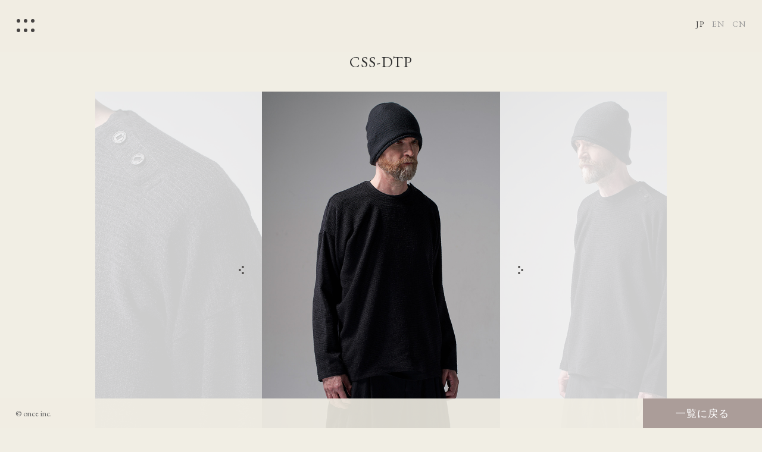

--- FILE ---
content_type: text/css
request_url: https://once-inc.com/wordpress/wp-content/themes/once-inc.com/style.css?1748929993
body_size: 4221
content:
@charset 'utf-8';
/*
Theme Name: once-inc.com
Theme URI: REBIRTH
Description: REBIRTH
*/

@import url('https://fonts.googleapis.com/css?family=EB+Garamond');

* {
  font-family: 'EB Garamond', '游明朝', 'Yu Mincho', 'ヒラギノ明朝 ProN W3', 'Hiragino Mincho ProN', 'ヒラギノ明朝 Pr6 W6', 'Hiragino Mincho Pro', 'HGS明朝E', 'ＭＳ Ｐ明朝', 'MS PMincho', serif;
  letter-spacing: 0.05em;
  margin: 0 auto;
  padding: 0;

  tap-highlight-color: rgba(0, 0, 0, 0);
  font-feature-settings: 'palt';
}

body {
  background: #f1eee4;
  text-align: center;

  -webkit-text-size-adjust: none;
  -moz-text-size-adjust: none;
  -ms-text-size-adjust: none;
  -o-text-size-adjust: none;
  text-size-adjust: none;
}

img {
  max-width: 100%;
  vertical-align: bottom;
  border: 0;
}

table {
  border-collapse: collapse;
}

h1, h2, h3, h4, h5, h6 { font-weight: normal; }

a,
.kc,
.base em {
  color: rgba(0, 0, 0, 1);
}
a {
  text-decoration: none;
}
:focus { outline: none; }

time,
i,
small {
  letter-spacing: 0 !important;
}


input[type='text'],
input[type='email'],
input[type='number'],
input[type='tel'],
input[type='number'],
input[type='button'],
input[type='submit'],
input[type='reset'],
textarea {
  -webkit-appearance: none;
  -moz-appearance: none;
  appearance: none;
  border-radius: 0;
  position: relative;
}
input,
textarea,
select {
  box-sizing: border-box;
}
input[type='email'],
input[type='tel'] {
  ime-mode: disabled;
}
input[type='submit'],
input[type='reset'] {
  cursor: pointer;
}



body {
  font-size: 14px;
}
header,
nav,
footer,
#container,
#home {
  color: #323232;
  font-size: 1.2em;
  text-align: left;
}


header,
footer {
  background: rgba(241, 238, 228, 0.9);
  width: 100%;

  position: fixed;
  left: 0;
  z-index: 999;
}
header {
  top: 0;
}
#header,
#dh {
  height: 88px;
}
#lang {
  line-height: 4em;

  position: absolute;
  top: 45%;
  transform: translate3d(0, -50%, 0);
}
#lang a {
  display: inline-block;
  padding: 0 0.5em;
}
#lang a:link,
#lang a:visited {
  color: #969696;
}
#lang a,
#lang a:active,
#lang a:hover {
  color: #323232;
}


footer {
  clear: both;
  bottom: 0;
}
#footer {
  color: #646464;
  position: relative;
}
footer small,
#footer > div {
  position: absolute;
  top: 50%;
  transform: translate3d(0, -50%, 0);
}
#footer small {
  font-size: 0.85em;
}
#footer > div {
  background: #ffffff;
  text-align: right;
  right: 0;
}
#footer > div a {
  display: inline-block;
  width: 50%;
  color: #ffffff;
  text-align: center;
}
#footer > div a:nth-of-type(1) {
  background: rgba(151, 133, 128, 0.8);
}
#footer > div a:nth-of-type(2) {
  background: rgba(151, 133, 128, 1);
}


#container {
  clear: both;
  overflow: hidden;
}


#navigation {
  clear: both;
  text-align: center;
  box-sizing: border-box;
}
#navigation:after {
  content: '';
  clear: both;
  display: block;
}
.wp-pagenavi {
  position: relative;
}
#navigation * {
  font-size: 0.9em;
  line-height: 3em;
  vertical-align: bottom;
}
.wp-pagenavi *,
#navigation p.right * {
  letter-spacing: 0;
}
.wp-pagenavi span,
.wp-pagenavi a,
#navigation p.right a {
  display: inline-block;
  background: no-repeat center;
  min-width: 3em;
  text-decoration: none !important;
}
.wp-pagenavi span {
  background-color: #ffffff;
  color: #323232;
}
.wp-pagenavi a:link,
.wp-pagenavi a:visited,
#navigation p.right a:link,
#navigation p.right a:visited {
  background-color: none;
  color: #323232;
}
.wp-pagenavi a:active,
.wp-pagenavi a:hover,
#navigation p.right a:active,
#navigation p.right a:hover {
  background-color: #ffffff;
  color: #323232;
}
.wp-pagenavi .previouspostslink,
.wp-pagenavi .nextpostslink {
  background-size: 25% auto;

  position: absolute;
  top: 50%;
  transform: translate3d(0, -50%, 0);
}
.wp-pagenavi .previouspostslink {
  background-image: url('image/a-.svg');

  left: 0;
}
.wp-pagenavi .nextpostslink {
  background-image: url('image/a.svg');

  right: 0;
}


#nodata {
  text-align: center;
  padding: 80px 0;
}

#noitem {
  text-align: center;
  margin-top: 1em;
  padding: 40px 0;
  border-top: solid 1px #bfbfbf;
}
#noitem a {
  display: inline-block;
  background: url('image/a.svg') no-repeat 95% center / 0.35em auto;
  font-size: 0.95em;
  text-decoration: none;
  margin-top: 3em;
  padding: 0.5em 4em;
  border: solid 1px #bfbfbf;
}



.left {
  float: left;
}
.right {
  float: right;
}
.clear {
  clear: both;
}

.c {
  border-radius: 50%;
  position: relative;
  overflow: hidden;
}

.cc {
  position: relative;
  overflow: hidden;
}
.cc > * {
  position: absolute;
  top: 50%;
  left: 50%;
  transform: translate3d(-50%, -50%, 0);
}
.cc img {
  width: 100%;
  height: 100%;
  object-fit: contain;
  object-fit: cover;
}

a,
input[type='submit'],
input[type='reset'],
.tw {
  transition: all 1.0s cubic-bezier(0.2, 1.0, 0.2, 1.0);
}

.alignnone,
.aligncenter,
.alignleft,
.alignright {
  height: auto !important;
  margin-top: 0.4em;
  margin-bottom: 0.8em;
}

.base,
.base * {
  line-height: 2em;
}
.base h1, .base h2, .base h3, .base h4, .base h5, .base h6, .base strong { color: #323232; }
.base h1, .base h2, .base h3, .base h4, .base h5, .base h6, .base p { padding-top: 1em; }
.base figure { margin-top: 1em; margin-bottom: 0; }
.base figure img { height: auto; }
.base figcaption { font-size: 0.9em; text-align: center; margin-bottom: 0; }
.base h1 { font-size: 1.4em; }
.base h2 { font-size: 1.3em; }
.base h3 { font-size: 1.2em; }
.base h4 { font-size: 1.1em; }
.base h5 { font-size: 0.9em; }
.base h6 { font-size: 0.85em; }
.base ol, .base ul { margin-top: 0.5em; }
.base ol { padding-left: 1.65em; }
.base ul { padding-left: 1.3em; }
.base li { padding-top: 0.5em; }
.base em { font-style: normal; }
.base hr {
  clear: both;
  margin-top: 2em;
  margin-bottom: 1em;
  border: 0;
  border-bottom: solid 1px #d8d8d8;
}
.base a:link,
.base a:visited {
  color: #000000;
  text-decoration: none;
}
.base a,
.base a:active,
.base a:hover {
  color: #646464;
  text-decoration: underline;
}
.wp-block-table table {
  width: 100%;
  margin-top: 2em;
  border-top: solid 1px #e6e6e6;
}
.wp-block-table tr {
  border-bottom: solid 1px #e6e6e6;
}
.wp-block-table th,
.wp-block-table td {
  font-weight: normal;
  text-align: center;
  padding: 0.5em 0;
}
.wp-block-table figcaption {
  color: #646464;
  text-align: right;
  padding-right: 0.5em;
}
.notice {
  font-size: 0.85em;
}


#home {
  color: #202020;
  text-align: center;
}
#home section {
  width: 100%;
}
#mc,
#concept {
  background: url('image/t.svg') no-repeat top;
}
#mc {
  height: 70vh;
  position: relative;
}
#mc div {
  position: absolute;
  top: 45%;
  left: 50%;
  transform: translate3d(-50%, -50%, 0);
}
#mc * {
  line-height: 1.5em;
  white-space: nowrap;
}
#mc h2 {
  padding: 1.2em 0;
}
#mc h3 {
  color: #323232;
}
#blist {
  position: absolute;
  bottom: 2.5%;
  left: 0;
}
#blist a {
  display: inline-block;
  width: 33.33%;
  width: 25%;
}



#ht {
  text-align: center;
  padding-bottom: 0.5em;
  white-space: nowrap;
}
#ht span {
  display: inline-block;
  background: #969696;
  color: #ffffff;
  font-size: 0.5em;
  letter-spacing: 0.025em;
  line-height: 1em;
  text-indent: 0.025em;
  text-align: center;
  padding: 0.25em 1em;
  white-space: nowrap;
}



#concept {
  box-sizing: border-box;
}



#product #ht,
#store #ht,
#story #ht {
  margin-bottom: 1.5em;
}
.list {
  float: left;
  background: #000000;
}
.list a {
  display: block;
  width: 100%;
  color: #ffffff;
  text-align: center;
}
.list a * {
  lien-height: 1.5em;
}
.list a div.cc {
  background: #000000;
}
.list a div h1 {
  width: 90%;
}
.list a div h1 > * {
  text-shadow: 0 0 0.2em rgba(0, 0, 0, 0.5);
}
.list a div h1 span {
  display: block;
  line-height: 1.2em;
}
.list a div h1 em {
  display: block;
  font-size: 0.6em;
  font-style: normal;
  padding: 0.15em 0;
}
.list a div h1 font {
  display: block;
  font-size: 0.6em;
  line-height: 1.3em;
  margin-top: 1em;
  padding: 0.3em 0.5em;
  white-space: nowrap;
  border-top: solid 0.15em rgba(255, 255, 255, 0.25);

  position: absolute;
  left: 50%;
  transform: translate3d(-50%, 0, 0);
}
.list a div h1 font.so {
  background: rgba(255, 255, 255, 0.8);
  color: #323232;
  font-size: 0.55em;
  text-shadow: none;
  padding: 0.15em 1em;
  border-top: 0;
}
#product .list a div.cc,
#story .list a div.cc {
  padding-top: 100%;
}
#store .list a div.cc {
  padding-top: 150%;
}


.col1,
.col2,
.col3,
.col4,
.col5 {
  text-align: center;
  margin-top: 1em !important;
  padding-left: 0 !important;
  padding-top: 1%;
  padding-bottom: 1%;
}
.col1.mb0,
.col2.mb0,
.col3.mb0,
.col4.mb0,
.col5.mb0 {
  padding-bottom: 0;
}
.col1.mt0,
.col2.mt0,
.col3.mt0,
.col4.mt0,
.col5.mt0 {
  margin-top: 0 !important;
  padding-top: 0 !important;
}
.col1:after,
.col2:after,
.col3:after,
.col4:after,
.col5:after {
  content: '';
  clear: both;
  display: block;
}
.col1 li,
.col2 li,
.col3 li,
.col4 li,
.col5 li {
  float: left;
  display: inline-block;
  display: block;
  margin-top: 0.5%;
  margin-bottom: 0.5%;
  margin-left: 1%;
  padding-top: 0;
}
.col1 li { width: 100%; }
.col2 li { width: 49.5%; }
.col3 li { width: 32.666%; }
.col4 li { width: 24.25%; }
.col5 li { width: 19.2%; }
.col1 li,
.col2 li:nth-of-type(2n+1),
.col3 li:nth-of-type(3n+1),
.col4 li:nth-of-type(4n+1),
.col5 li:nth-of-type(5n+1) {
  margin-left: 0;
}
li.colf { width: 100%; }

.col1 li figure,
.col2 li figure,
.col3 li figure,
.col4 li figure,
.col5 li figure {
  margin-top: 0;
  margin-bottom: 0;
}

.iscreen {
  width: 100%;
  margin-top: 20px;
  position: relative;
  overflow: hidden;
}
.iscreen ul,
.iscreen ul li {
  float: left;
  display: block;
  margin: 0;
  overflow: hidden;
}
.iscreen ul li {
  padding: 0;
  position: relative;
  box-sizing: border-box;
}
.iscreen ul li img {
  display: none;
  max-width: 100%;
  max-height: 100%;

  position: absolute;
  top: 50%;
  left: 50%;
  transform: translate3d(-50%, -50%, 0);
}

.iscreen .wideslider_base {
  position: absolute;
  top: 0;
}
.iscreen .wideslider_wrap {
  position: absolute;
  top: 0;
  overflow: hidden;
}

.iscreen .slider_prev,
.iscreen .slider_next {
  background: rgba(255, 255, 255, 0.8) no-repeat;
  background-size: 14px auto;
  position: absolute;
  top: 50%;
  z-index: 100;
  overflow: hidden;

  transform: translate(0, -50%);
  transition: all 0.5s cubic-bezier(0.2, 1.0, 0.2, 1.0);
  cursor: pointer;
}
.iscreen .slider_prev:active,
.iscreen .slider_prev:hover,
.iscreen .slider_next:active,
.iscreen .slider_next:hover {
  background-color: rgba(255, 255, 255, 0.6);
}
.iscreen .slider_prev {
  background-image: url('image/a-.svg');
}
.iscreen .slider_next {
  background-image: url('image/a.svg');
}
.iscreen .pagination {
  width: 100%;
  line-height: 0.5em;
  text-align: center;

  position: absolute;
  bottom: 0;
}
.iscreen .pagination * {
  box-sizing: border-box;
}
.iscreen .pagination a {
  display: inline-block;
  text-decoration: none;
  overflow: hidden;
}
.iscreen .pagination a.active p,
.iscreen .pagination a:active p,
.iscreen .pagination a:hover p {
  opacity: 0.5;
  filter: alpha(opacity=50);
  -ms-filter: 'alpha(opacity=50)';
}
.iscreen .pagination a p {
  width: 100%;
  height: 0;
  padding-top: 100%;
  position: relative;
}
.iscreen .pagination a p img {
  position: absolute;
  top: 50%;
  left: 50%;
  transform: translate3d(-50%, -50%, 0);
  overflow: hidden;
}

#cart {
  border-top: solid 1px #e6e6e6;
}
#cart table {
  width: 100%;
}
#cart tr {
  border-bottom: solid 1px #e6e6e6;
}
#cart th,
#cart td {
  height: 2.46em;
  font-weight: normal;
  padding: 1em 0.5em !important;
}
#cart th {
  white-space: nowrap;
}
#cart td input,
#cart td select {
  background: #f6f6f6;
  height: 2.46em;
  padding: 0 0.5em;
  border: solid 1px #e6e6e6;
}
#cart input[type='text'] {
  width: 5em !important;
  text-align: center;
}
#cart td select {
  width: 99%;
  max-width: 99% !important;
  text-align: center;
}
#cart input[type='submit'] {
  background: #ffffff;
  width: 100%;
  color: #323232;
  line-height: 3.5em;
  margin-top: 2em;
  border: solid 1px rgba(151, 133, 128, 1);
}
#cart input[type='submit']:active,
#cart input[type='submit']:hover {
  background: rgba(151, 133, 128, 1);
  color: #ffffff;
}
#cart h6 {
  font-size: 0.8em;
  padding-top: 1em;
  text-align: center;
}
#cart aside {
  line-height: 1.4em;
  margin-top: 1em;
  padding: 1.5em 1em 1.5em 2.3em;
}
#cart aside#warning {
  background: rgba(151, 133, 128, 0.075);
  font-size: 0.65em;
}
#cart aside#warning > div {
  width: fit-content;
}
#cart aside#warning > div ul li {
  padding-bottom: 0.5em;
}
#cart aside#pcoll {
  background: rgba(151, 133, 128, 0.8);
  color: #ffffff;
  font-size: 0.75em;
  text-align: center;
}
#cart aside#pcoll p {
  width: fit-content;
}
#cnav {
  padding-top: 1.5em;
}
#cnav a {
  display: inline-block;
  background: url('image/a.svg') no-repeat left;
  background-size: 0.4em auto;
  color: #646464;
  font-size: 0.9em;
  text-decoration: none;
  margin-right: 1em;
  padding: 0 0.8em;
}

#oos {
  background: rgba(255, 255, 255, 0.3);
  line-height: 1.5em;
  text-align: center;
  margin-top: 2em;
  padding-top: 1.5em;
  padding-bottom: 1.5em;
  border: solid 1px rgba(255, 255, 255, 1);
}



#legal > div * {
  line-height: 1.5em;
}
#legal h2 {
  background: rgba(0, 0, 0, 0.05);
  width: fit-content;
  margin-top: 3em;
  margin-left: 0;
  padding: 0.25em 1em;
}
#legal h3 {
  font-size: 1em;
}
.c-tbl-list {
  border-top: solid 1px rgba(255, 255, 255, 0.5);
}
.c-tbl-list__tr {
  border-bottom: solid 1px rgba(255, 255, 255, 0.5);
}




#form {
  width: 100%;
  border-top: dotted 1px #e6e6e6;
}
#form th,
#form td {
  font-weight: normal;
  text-align: left;
  border-bottom: dotted 1px #e6e6e6;
}
#form th {
  white-space: nowrap;
}
#form td {
}
#form input[type='text'],
#form input[type='email'],
#form input[type='tel'],
#form input[type='number'],
#form textarea {
  background: #f6f6f6;
  width: 100%;
  line-height: 1.5em;
  border: 0;
}
#form input[type='text'],
#form input[type='email'],
#form input[type='number'],
#form input[type='tel'],
#form select {
  height: 3em;
  padding: 0 1em;
}
#form input[type='number'] {
  width: 6em;
  text-align: center;
  margin-right: 0.75em;
}
#form td textarea {
  height: 11em;
  padding: 1em;
}

#submit {
  max-width: 450px;
  text-align: center;
  padding-top: 3em;
}
#submit input[type='submit'],
#submit input[type='reset'] {
  background: #ffffff;
  height: 3.6em;
  color: #ffffff;
  font-size: 1em;
  font-weight: bold;
  border: none;
  box-sizing: border-box;
}
#submit input[type='submit'] {
  background: rgba(0, 76, 91, 1);
  width: 65%;
  letter-spacing: 1em;
  text-indent: 1em;
}
#submit input[type='reset'] {
  background: rgba(151, 133, 128, 1);
  width: 35%;
}

.ajax-loader {
  display: none !important;
}
div.wpcf7-response-output,
div.wpcf7-display-none,
div.wpcf7-validation-errors {
  background: #f0f0f0;
  color: #323232;
  text-align: center;
  border: solid 1px #e6e6e6;
}



h1#brand {
  font-size: 0.75em;
}
h1#brand a {
  text-decoration: none;
}


#xxx {
  width: 100%;
  padding-top: 50px;

  position: fixed;
  top: 100%;
  left: 0;
}


.base h6.cap {
  color: inherit;
  font-size: 0.8em;
  text-align: center;
  line-height: 1.3em;
  padding-top: 0.5em;
  padding-bottom: 1em;
}







.post_password {
  font-size: 1em;
  text-align: center;
  padding: 3em 1em;
  border: solid 1px #e6e6e6;
}
.post_password p {
  padding-bottom: 1.5em;
}
.post_password input {
  height: 2.6em;
  border: solid 1px #cccccc;
}
.post_password input[type='password'] {
  width: 160px;
  height: 2.6em;
  margin-right: 0.5em;
  text-align: center;
  padding: 0 1em;
  border: solid 1px #cccccc;
}
.post_password input[type='password']::placeholder {
  color: #cccccc;
}
.post_password input[type='submit'] {
  background: #e6e6e6;
  color: #323232;
  padding: 0 1.25em;
}





--- FILE ---
content_type: text/css
request_url: https://once-inc.com/wordpress/wp-content/themes/once-inc.com/pc.css?1746676068
body_size: 688
content:
input,
textarea,
select {
  font-size: 1em;
}



header,
#dh,
main,
footer,
#home {
  min-width: 1000px;
}

#header,
X#footer,
#container {
  width: 960px;
}


#lang {
  font-size: 0.8em;
  right: 21px;
}


nav {
}


#footer {
  height: 50px;
}
footer small {
  left: 2%;
}
#footer > div {
  line-height: 50px;
}
#footer > div a {
  width: 200px;
}


#container {
  padding-bottom: 180px;
}


#navigation {
  margin-top: 100px;
}



.alignnone {
}
.aligncenter {
  display: block;
}
.alignleft {
  float: left;
  margin-right: 1em;
}
.alignright {
  float: right;
  margin-left: 1em;
}
.size-thumbnail {
  max-width: 30%;
}
.size-medium {
  max-width: 60%;
}

.col1 a:active,
.col1 a:hover,
.col2 a:active,
.col2 a:hover,
.col3 a:active,
.col3 a:hover,
.col4 a:active,
.col4 a:hover,
.alpha:active,
.alpha:hover {
  opacity: 0.5;
  filter: alpha(opacity=50);
  -ms-filter: 'alpha(opacity=50)';
}

.wp-block-table {
  font-size: 0.9em;
}

.pcnone {
  display: none;
}



#home {
  width: 100%;
  height: 100%;

  position: fixed;
  top: 0;
  left: 0;
}
#home #mc,
#concept {
  background-size: 100% auto;
  width: 660px;
  margin-top: 15vh;
}
#mc h1 { font-size: 1.7em; }
#mc h2 { font-size: 1.6em; }
#mc h3 { font-size: 1em; }
#home #blist > div {
  width: 1000px;
}
#blist a img {
  width: 120px;
}



#ht {
  font-size: 1.5em;
}



#concept {
  height: 70vh;
  padding: 80px 10%;
  box-sizing: border-box;
}



.list a div h1 {
  font-size: 1.05em;
}
.list {
  width: 33.3%;
}
#store .list {
  width: 25%;
}



#prbox {
}



.iscreen,
.iscreen ul li {
  height: 600px;
}
.iscreen ul li {
  width: 400px;
}
.iscreen .pagination a {
  width: 5%;
}
.iscreen .slider_prev {
  background-position: 90% center;
}
.iscreen .slider_next {
  background-position: 10% center;
}

#icomm,
#cart {
  width: 450px;
  margin-top: 60px;
}
#icomm {
  float: left;
}
#icomm > div {
  padding-right: 0.5em;
  padding-left: 0.5em;
}
#icomm > div.base {
  padding-top: 1em;
  padding-bottom: 2em;
  border-top: solid 1px #e6e6e6;
  border-bottom: solid 1px #e6e6e6;
}
#cart {
  float: right;
}
#cart th {
  font-size: 0.95em;
}



#legal h2 {
  font-size: 1.15em;
}
.c-tbl-list__tr {
  display: flex;
}
.c-tbl-list__th,
.c-tbl-list__td {
  padding: 1.5em;
}
.c-tbl-list__th {
  width: 25%;
}
.c-tbl-list__td {
  flex: 1;
  padding-left: 0;
}










#form th,
#form td {
  padding-top: 2em;
  padding-right: 2em;
  padding-bottom: 2em;
}
#form th {
  padding-left: 2em;
}
#form input[type='number'] {
  padding-right: 0;
}
#form td input[type='checkbox'] {
  margin-right: 0.5em;
}

div.wpcf7-response-output,
div.wpcf7-display-none,
div.wpcf7-validation-errors {
  line-height: 3em;
}






--- FILE ---
content_type: text/css
request_url: https://once-inc.com/wordpress/wp-content/themes/once-inc.com/bm.css?1738732508
body_size: 504
content:
.drawer button {
  display: block;
  background: none;
  width: 86px;
  padding: 40px 0;

  border: none;
  outline: 0;

  position: fixed;
  top: 0;
  left: 0;
  z-index: 9999;
  box-sizing: content-box;

  cursor: pointer;
}

.drawer button span {
  display: block;
  position: relative;
}
.drawer button span,
.drawer button span:before,
.drawer button span:after {
  width: 30px;
  height: 6px;

  transition: all .5s cubic-bezier(0.2, 1.0, 0.2, 1.0);
}
.drawer button span:before,
.drawer button span:after {
  background: url('image/ddd.svg') no-repeat center;
  background-size: contain;

  position: absolute;
  left: 0;
  content: '';
}
.drawer button span:before {
  top: -8px;
}
.drawer button span:after {
  top: 8px;
}

.drawer-open .drawer-nav {
  left: 0;
  opacity: 1;
}
.drawer button span,
.drawer-open button span {
  background: transparent;
}
.drawer-open button span:before,
.drawer-open button span:after {
  top: 0;
}
.drawer-open button span:before {
  transform: rotate(45deg);
}
.drawer-open button span:after {
  transform: rotate(-45deg);
}


.drawer-nav {
  background: rgba(241, 238, 228, 0.8);
  width: 300px;
  height: 100%;
  text-align: center;
  box-sizing: content-box;
  box-sizing: border-box;

  position: fixed;
  top: 0;
  left: -300px;
  z-index: 9998;
  overflow: hidden;
  opacity: 0;

  transition: all .5s cubic-bezier(0.2, 1.0, 0.2, 1.0);
}
.drawer-nav nav {
  padding: 87px 0;
}
.drawer-nav nav a {
  display: block;
}
.drawer-nav nav a:link,
.drawer-nav nav a:visited {
  opacity: 1;
}
.drawer-nav nav a.no,
.drawer-nav nav a:active,
.drawer-nav nav a:hover {
  opacity: 0.3;
}
.drawer-nav nav > a {
  background: url('image/a.svg') no-repeat 90% center / 0.35em auto;
  padding: 1em 2em;
}
.drawer-nav nav ul {
  color: #646464;
  font-size: 0.8em;
  padding-left: 4em;
}
.drawer-nav nav li a {
  padding: 0.5em 0;
}

.drawer-nav nav h6 {
  font-size: 0.75em;
  line-height: 1em;
  padding: 60px 2.666em 0.75em;
}
.drawer-nav nav #os {
  margin-top: 60px;
  padding: 1em 2em;
  border-top: solid 1px rgba(255, 255, 255, 0.7);
  border-bottom: solid 1px rgba(255, 255, 255, 0.7);
}
.drawer-nav nav #os:after {
  content: '';
  clear: both;
  display: block;
}
.drawer-nav nav #os a {
  float: left;
  width: 50%;
  padding: 0.5em 0;
}
.drawer-nav nav #os a img {
  display: block;
  max-width: 80%;
  max-height: 36px;
}



.drawer-overlay {
  display: none;
  background: rgba(241, 238, 228, 0.8);
  width: 100%;
  height: 100%;

  position: fixed;
  top: 0;
  left: 0;
  z-index: 9997;
}
.drawer-open .drawer-overlay {
  display: block;
}







--- FILE ---
content_type: application/x-javascript
request_url: https://once-inc.com/wordpress/wp-content/themes/once-inc.com/js/pc.js?1602579120
body_size: -255
content:
//固定メニュー横スクロール
$(window).on('scroll', function() {

  $('header').css('left', -$(window).scrollLeft());
  $('#home').css('left', -$(window).scrollLeft());
  $('footer').css('left', -$(window).scrollLeft());

});





--- FILE ---
content_type: image/svg+xml
request_url: https://once-inc.com/wordpress/wp-content/themes/once-inc.com/image/d.svg
body_size: 3167
content:
<svg id="レイヤー_1" data-name="レイヤー 1" xmlns="http://www.w3.org/2000/svg" viewBox="0 0 90 36"><defs><style>.cls-1{fill:#545252;}</style></defs><title>アートボード 1</title><path class="cls-1" d="M7.5239,13.1082a1.6233,1.6233,0,0,1,.481-.1172,1.2384,1.2384,0,0,0,.5928-.19,4.7011,4.7011,0,0,0,.1514-1.5674v-.8848L8.76,9.8162,8.749,9.4246,8.76,8.7029,8.7432,6.8835A.624.624,0,0,0,8.6538,6.48a1.46,1.46,0,0,0-.6826-.2578A.8052.8052,0,0,1,7.6919,6.13.2285.2285,0,0,1,7.63,5.97a.9866.9866,0,0,1,.1787-.0273h.3975l.2065-.0059a2.6015,2.6015,0,0,1,.459.0449q.5142.0337,1.0571.0332c.1045,0,.2534-.0059.4478-.0166q.7712-.0454,1.1074-.0449a5.8306,5.8306,0,0,1,1.2778.1348,4.4773,4.4773,0,0,1,1.2393.4971,3.21,3.21,0,0,1,.814.7246,3.6023,3.6023,0,0,1,.6318,1.08,3.7883,3.7883,0,0,1,.2153,1.3174,3.7228,3.7228,0,0,1-.2373,1.2969,3.4165,3.4165,0,0,1-.6631,1.1162,3.3322,3.3322,0,0,1-.8613.7109,4.8811,4.8811,0,0,1-1.3315.4111,8.8176,8.8176,0,0,1-1.3257.0664q-.6321,0-1.0293-.0391a2.4168,2.4168,0,0,0-.3354-.0225.3616.3616,0,0,0-.0615.0059l-2.2822.0449-.0112-.0449a.1662.1662,0,0,1-.0112-.0615Zm2.8472-.2236a2.6524,2.6524,0,0,0,.8613.1455,3.5735,3.5735,0,0,0,1.1079-.1758,3.1757,3.1757,0,0,0,.959-.498,3.0487,3.0487,0,0,0,.6855-.7275,3.3572,3.3572,0,0,0,.38-.7295,4.057,4.057,0,0,0,.1563-1.2363,3.8644,3.8644,0,0,0-.3076-1.4766,2.7482,2.7482,0,0,0-.7466-.9961,3.32,3.32,0,0,0-1.2612-.6963,5.3789,5.3789,0,0,0-1.5723-.2207,2.172,2.172,0,0,0-.8613.1279.7928.7928,0,0,0-.0669.0781,1.1136,1.1136,0,0,0-.0337.2578c0,.0488.002.1064.0059.1738q.0161.6489.0166,1.04L9.6885,9.22a22.032,22.032,0,0,0,.1035,3.1133A1.0356,1.0356,0,0,0,10.3711,12.8845Z"/><path class="cls-1" d="M25.0933,13.13a.2679.2679,0,0,1,.0952-.0605,1.7973,1.7973,0,0,1,.3242-.0449,2.2333,2.2333,0,0,0,.6714-.1006.5431.5431,0,0,0,.0781-.3135l-.0054-.3926.0054-1.4229-.0112-.6729.0059-1.4063-.0283-1.5967a1.5536,1.5536,0,0,0-.0728-.6445,1.0274,1.0274,0,0,0-.5981-.123,2.5317,2.5317,0,0,1-.375-.0342.1146.1146,0,0,1-.0728-.1006.2729.2729,0,0,1,.0278-.1064.1894.1894,0,0,1,.09-.0273c.0522,0,.1152.002.19.0059.22.0215.4478.0332.6826.0332l.4141-.0117.9844.0225c.4922,0,.8765-.0049,1.1523-.0166s.4624-.0166.5591-.0166q.1289,0,.6377.0225l.7944-.0059.0952.0166.4644-.0166.0557.0283a.31.31,0,0,1,.04.0947,1.7548,1.7548,0,0,1-.0254.24,2.0066,2.0066,0,0,0-.0254.2021q0,.5815.04.9844a.0545.0545,0,0,1-.0332.0449.3282.3282,0,0,1-.11-.0176,2.9961,2.9961,0,0,1-.165-.374,4.2547,4.2547,0,0,0-.3105-.6211.8669.8669,0,0,0-.2183-.28.7735.7735,0,0,0-.3247-.0439q-.0505,0-.5093-.0117c-.082-.0039-.1626-.0059-.2407-.0059L27.7788,6.39h-.14c-.2051,0-.3286.0264-.37.0781a1.8347,1.8347,0,0,0-.0952.7891q0,.0674.0283,1.3418v.7783a.5267.5267,0,0,0,.1343.0166h.0947q.0952,0,.28.0059c.1938.0068.3247.0107.3916.0107A1.0333,1.0333,0,0,0,28.22,9.405q.6042-.022,1.5547-.0225a.65.65,0,0,0,.3472-.1172,1.181,1.181,0,0,0,.126-.5254q.0417-.4263.187-.4814a.3228.3228,0,0,1,.1343.0283.3492.3492,0,0,1,.0112.084,1.2248,1.2248,0,0,1-.0112.1279q-.0278.208-.0278,1.2979c0,.1943.01.41.0308.6494s.0308.3672.0308.3857a.7121.7121,0,0,1-.0166.1338.1666.1666,0,0,1-.0728.0225h-.04a2.0769,2.0769,0,0,1-.1733-.4863,1.5726,1.5726,0,0,0-.3047-.708.7688.7688,0,0,0-.5176-.1426c-.0522,0-.147.0029-.2852.0088s-.3433.0078-.6152.0078h-.3638a9.3581,9.3581,0,0,0-1.0181.0342l-.0054.1846.0054,1.0312-.0054.65.0054.6328a1.7267,1.7267,0,0,0,.0728.6611.5163.5163,0,0,0,.4141.123l.3413-.0059c.03,0,.146.0029.35.0088s.4536.0088.7524.0088a7.0509,7.0509,0,0,0,1.4375-.0928,1.253,1.253,0,0,0,.59-.3281,3.929,3.929,0,0,0,.585-1.0166c.0708-.1533.1416-.2295.2124-.2295a.1981.1981,0,0,1,.1118.0439,6.1814,6.1814,0,0,0-.1846.7275,6.2332,6.2332,0,0,0-.0728.8.51.51,0,0,1-.0894.3076h-.123l-1.5718.0166-.7051-.0049-1.6782.0225h-.6821c-.0859,0-.166.002-.2407.0049q-1.0071.0454-1.4824.0449a.1759.1759,0,0,1-.1147-.0273.1023.1023,0,0,1-.0308-.082Z"/><path class="cls-1" d="M40.8291,6.1218l.0391-.0947c.3018,0,.6035.0029.9063.0107h.1846q.0835,0,.1846-.0059.3633-.0161,1.3145-.0166.19,0,.3691.0029c.1191.002.2344.0049.3467.0088a.1091.1091,0,0,1,.0508.05l-.0117.09c-.0225.0371-.0781.0557-.168.0557H44a4.7965,4.7965,0,0,0-.5146.0254,1.0285,1.0285,0,0,0-.47.1143.2044.2044,0,0,0-.0723.1621,1.891,1.891,0,0,0,.1846.6543l.8516,1.9746.2969.6553q.4307,1.04.8516,2.125c.0293.0781.0576.1494.084.2129l.374-.917q.29-.6943.5859-1.4775l.3857-1.0508c.0078-.0225.0283-.0977.0615-.2246a7.9546,7.9546,0,0,0,.542-1.873.2606.2606,0,0,0-.0762-.1709.54.54,0,0,0-.2432-.1426,3.7708,3.7708,0,0,0-.4365-.0674l-.4131-.0508a.1538.1538,0,0,1-.0508-.0947l.0166-.0449,1.8125-.0166h.5986a1.4475,1.4475,0,0,1,.4141.0391l.0059.0449a.2957.2957,0,0,1-.0342.1172,1.13,1.13,0,0,1-.2461.0566,1.6961,1.6961,0,0,0-.582.1309.8609.8609,0,0,0-.2344.3223l-1.4678,3.6357q-.687,1.6392-.9766,2.5391l-.1621.4873a.2541.2541,0,0,1-.123.0439.6158.6158,0,0,1-.14-.0166q-.6665-1.7212-1.0859-2.66L42.0254,6.8767a1.5265,1.5265,0,0,0-.2764-.417,2.6108,2.6108,0,0,0-.6465-.1982,1.8507,1.8507,0,0,1-.2178-.0557A.1494.1494,0,0,1,40.8291,6.1218Z"/><path class="cls-1" d="M57.8008,9.64a3.4346,3.4346,0,0,1,.1377-1.0156,4.19,4.19,0,0,1,.4609-.9648,3.2467,3.2467,0,0,1,.7832-.87,4.4092,4.4092,0,0,1,1.2705-.6182,4.761,4.761,0,0,1,1.4424-.1846,4.2557,4.2557,0,0,1,1.1494.1572,4.0234,4.0234,0,0,1,1.0215.4365,3.6017,3.6017,0,0,1,.917.8613,2.9678,2.9678,0,0,1,.4814.8672,3.7928,3.7928,0,0,1,.2119,1.2578,4.4152,4.4152,0,0,1-.1426,1.2256,3.2623,3.2623,0,0,1-.4775.9619,4.3154,4.3154,0,0,1-.9014.8506,3.4131,3.4131,0,0,1-1.0566.5225,4.5234,4.5234,0,0,1-1.3652.1992,4.6509,4.6509,0,0,1-1.3252-.1738,3.8314,3.8314,0,0,1-.9707-.4219,3.6492,3.6492,0,0,1-.8-.7363,3.4944,3.4944,0,0,1-.624-1.0732A3.7444,3.7444,0,0,1,57.8008,9.64ZM61.6836,13.12a3.8665,3.8665,0,0,0,.9756-.1318,2.454,2.454,0,0,0,.8984-.4365,2.3637,2.3637,0,0,0,.6123-.6934,3.57,3.57,0,0,0,.3545-.998,5.6443,5.6443,0,0,0,.1348-1.22,5.1933,5.1933,0,0,0-.2236-1.5049,2.7192,2.7192,0,0,0-.5654-1.01,2.6687,2.6687,0,0,0-.9453-.6875,2.8873,2.8873,0,0,0-1.18-.2441,3.0478,3.0478,0,0,0-.9961.168,2.5563,2.5563,0,0,0-.8.4277,2.6252,2.6252,0,0,0-.582.7383,4.1771,4.1771,0,0,0-.4082,1.0547,4.4108,4.4108,0,0,0-.14,1.0186,4.618,4.618,0,0,0,.14,1.0518,3.9186,3.9186,0,0,0,.3828,1.0176,3.2206,3.2206,0,0,0,.5986.7637,2.5072,2.5072,0,0,0,1.7432.6855Z"/><path class="cls-1" d="M74.7568,13.0359a.286.286,0,0,1,.14-.0449h.1289c.0264,0,.07-.002.1338-.0059a2.197,2.197,0,0,0,.5088-.0781.8683.8683,0,0,0,.3359-.3691,13.56,13.56,0,0,0,.6543-1.6162c.1162-.332.1885-.5342.2188-.6045q.1392-.3354.2686-.7051l.5254-1.4707q.123-.3472.5938-1.5889.1172-.3135.2852-.8389l.1641-.0117.1963.0059a7.6527,7.6527,0,0,1,.4238,1.0234q.1011.2915.33.8672l.85,2.2988.4521,1.248q.3574,1.062.47,1.3057a.9486.9486,0,0,0,.207.3213.7832.7832,0,0,0,.21.0674q.1816.0454.2549.0674a2.416,2.416,0,0,1,.3574.123.31.31,0,0,1,.0225.0947.3343.3343,0,0,1-.0166.084q-.1787.0059-.252.0059c-.19,0-.5254-.0059-1.0068-.0166l-.56-.0127-.6768.0088c-.0449,0-.09-.0029-.1367-.0068s-.0869-.0059-.12-.0059h-.123a.29.29,0,0,1-.1123-.0342.4153.4153,0,0,1,.0283-.15.3429.3429,0,0,1,.123-.0391l.5869-.04a1.0169,1.0169,0,0,0,.3467-.0615.5254.5254,0,0,0,.0332-.1514,2.4043,2.4043,0,0,0-.1445-.5205c-.0674-.1875-.126-.3643-.1768-.5332s-.248-.7207-.5947-1.6582a2.3954,2.3954,0,0,0-.4023-.0391l-1.1973.0107-.3525-.0059a3.5222,3.5222,0,0,0-.42.0283c-.0479.1123-.08.1924-.0947.24l-.4932,1.5381a7.7956,7.7956,0,0,0-.3135.9678.516.516,0,0,0,.0508.168,2.4,2.4,0,0,0,.3135.0615l.7607.0674c.041.0332.0615.0635.0615.09a.3507.3507,0,0,1-.0166.084c-.168.0029-.2969.0049-.3867.0049q-.4468,0-1.04-.0273c-.1826-.0078-.3135-.0117-.3916-.0117s-.2148.0039-.4082.0117c-.127.0068-.2187.0107-.2744.0107-.0889,0-.2051-.0059-.3467-.0166v-.0332A.37.37,0,0,1,74.7568,13.0359Zm2.6689-3.3564q.5991.0337,1.3652.0332c.291,0,.5459-.0088.7666-.0273a3.7883,3.7883,0,0,0-.1289-.4082q-.3633-.9741-.4023-1.0742l-.5078-1.291-.0566-.1006c-.0225.0439-.1045.2363-.2461.5752q-.3589.873-.5156,1.3594c-.0479.1455-.0986.2891-.1514.4326a2.8971,2.8971,0,0,0-.0977.3027.9282.9282,0,0,1-.0586.1758Z"/><path class="cls-1" d="M16.1136,29.0045a1.691,1.691,0,1,1-1.691-1.691,1.69,1.69,0,0,1,1.691,1.691"/><path class="cls-1" d="M28.3446,29.0045a1.691,1.691,0,1,1-1.691-1.691,1.69,1.69,0,0,1,1.691,1.691"/><path class="cls-1" d="M40.576,29.0045a1.691,1.691,0,1,1-1.691-1.691,1.6907,1.6907,0,0,1,1.691,1.691"/><path class="cls-1" d="M52.8065,29.0045a1.691,1.691,0,1,1-1.69-1.691,1.69,1.69,0,0,1,1.69,1.691"/><path class="cls-1" d="M65.0379,29.0045a1.691,1.691,0,1,1-1.691-1.691,1.69,1.69,0,0,1,1.691,1.691"/><path class="cls-1" d="M77.2684,29.0045a1.6905,1.6905,0,1,1-1.69-1.691,1.69,1.69,0,0,1,1.69,1.691"/></svg>

--- FILE ---
content_type: image/svg+xml
request_url: https://once-inc.com/wordpress/wp-content/themes/once-inc.com/image/a.svg
body_size: 183
content:
<?xml version="1.0" encoding="utf-8"?>
<!-- Generator: Adobe Illustrator 24.3.0, SVG Export Plug-In . SVG Version: 6.00 Build 0)  -->
<svg version="1.1" id="レイヤー_1" xmlns="http://www.w3.org/2000/svg" xmlns:xlink="http://www.w3.org/1999/xlink" x="0px"
	 y="0px" viewBox="0 0 35 35" style="enable-background:new 0 0 35 35;" xml:space="preserve">
<style type="text/css">
	.st0{fill:#464342;}
</style>
<path class="st0" d="M9.3,27c1.8-1.8,4.6-1.8,6.4,0c1.8,1.8,1.8,4.6,0,6.4c-1.8,1.8-4.6,1.8-6.4,0l0,0C7.6,31.7,7.6,28.8,9.3,27
	C9.3,27,9.3,27,9.3,27"/>
<path class="st0" d="M22,14.3c1.8-1.8,4.6-1.8,6.4,0s1.8,4.6,0,6.4c-1.8,1.8-4.6,1.8-6.4,0l0,0C20.3,18.9,20.3,16.1,22,14.3
	C22,14.3,22,14.3,22,14.3"/>
<path class="st0" d="M15.7,1.6c1.8,1.8,1.8,4.6,0,6.4s-4.6,1.8-6.4,0c-1.8-1.8-1.8-4.6,0-6.4h0C11.1-0.2,13.9-0.2,15.7,1.6"/>
</svg>


--- FILE ---
content_type: image/svg+xml
request_url: https://once-inc.com/wordpress/wp-content/themes/once-inc.com/image/h.svg
body_size: 1664
content:
<svg id="レイヤー_1" data-name="レイヤー 1" xmlns="http://www.w3.org/2000/svg" viewBox="0 0 90 36"><defs><style>.cls-1{fill:#4c4948;}</style></defs><title>アートボード 1</title><polygon class="cls-1" points="37.167 10.115 37.167 6.378 32.942 6.378 32.942 10.115 32.498 10.115 32.498 2.545 32.942 2.545 32.942 5.97 37.167 5.97 37.167 2.545 37.612 2.545 37.612 10.115 37.167 10.115"/><rect class="cls-1" x="39.8758" y="9.183" width="0.653" height="0.932"/><path class="cls-1" d="M44.8585,6.75V6.33h.454a1.6693,1.6693,0,0,0,1.885-1.776c0-1.087-.871-1.612-1.913-1.612h-2.074v7.173h-.436v-7.57h2.566c1.307,0,2.302.631,2.302,2.009a1.9543,1.9543,0,0,1-1.506,2.116l1.98,3.445h-.502l-1.961-3.397Z"/><path class="cls-1" d="M56.9339,4.0679a1.86,1.86,0,0,0-1.904-1.232c-1.108,0-2.282.902-2.282,3.824a2.4789,2.4789,0,0,1,4.754.951,2.3992,2.3992,0,0,1-2.453,2.64c-1.496,0-2.708-1.038-2.708-3.746,0-2.922,1.316-4.096,2.671-4.096a2.3157,2.3157,0,0,1,2.31,1.465Zm-1.885,5.756a2.028,2.028,0,0,0,2.018-2.213,1.9786,1.9786,0,0,0-2.065-2.039,2.2313,2.2313,0,0,0-2.169,2.01c.228,1.494,1.137,2.242,2.216,2.242"/><rect class="cls-1" x="31.1406" y="27.155" width="27.7188" height="0.3008"/><polygon class="cls-1" points="34.095 22.963 34.095 21.508 32.408 21.508 32.408 22.963 32.231 22.963 32.231 20.015 32.408 20.015 32.408 21.35 34.095 21.35 34.095 20.015 34.272 20.015 34.272 22.963 34.095 22.963"/><path class="cls-1" d="M34.8385,21.9235a.97.97,0,1,1,1.928,0,.97.97,0,1,1-1.928,0m1.762,0a.816.816,0,0,0-.798-.926.8307.8307,0,0,0-.798.926.84.84,0,0,0,.798.926.816.816,0,0,0,.798-.926"/><path class="cls-1" d="M38.7284,22.9625v-1.398a.5559.5559,0,0,0-.601-.571.72.72,0,0,0-.707.484v1.485h-.162v-2.079h.158v.329a.8044.8044,0,0,1,.726-.366.6736.6736,0,0,1,.752.677v1.439Z"/><path class="cls-1" d="M41.2039,22.4827a.9352.9352,0,0,1-.865.518.9624.9624,0,0,1-.964-1.077.9607.9607,0,0,1,.952-1.077.8845.8845,0,0,1,.897.986l-1.687.226a.7939.7939,0,0,0,.802.791.8054.8054,0,0,0,.76-.514Zm-.162-.778a.7007.7007,0,0,0-.715-.711.8041.8041,0,0,0-.797.915Z"/><path class="cls-1" d="M42.9511,21.3414a.6688.6688,0,0,0-.64-.363c-.332,0-.551.159-.551.375,0,.184.136.309.541.404.545.125.812.31.812.68,0,.348-.241.563-.782.563a.8432.8432,0,0,1-.802-.446l.103-.14a.7365.7365,0,0,0,.695.439c.412,0,.624-.162.624-.405,0-.272-.23-.438-.688-.54-.472-.106-.658-.295-.658-.541,0-.317.261-.521.703-.521a.7666.7666,0,0,1,.734.351Z"/><path class="cls-1" d="M44.2929,23.0006c-.45,0-.598-.102-.598-.495v-1.471h-.291v-.151h.291V20.23h.163v.654h.378v.151h-.378v1.456c0,.318.069.356.499.356Z"/><path class="cls-1" d="M48.0234,22.9629l-.782-1.323h-.976v1.323h-.174v-2.949h1.025c.521,0,.919.246.919.784a.764.764,0,0,1-.602.823l.79,1.342Zm-.918-1.474a.659.659,0,0,0,.752-.691c0-.424-.348-.628-.764-.628h-.828v1.319Z"/><path class="cls-1" d="M48.5113,21.9235a.97.97,0,1,1,1.928,0,.97.97,0,1,1-1.928,0m1.762,0a.8165.8165,0,0,0-.798-.926.8307.8307,0,0,0-.798.926.84.84,0,0,0,.798.926.8165.8165,0,0,0,.798-.926"/><path class="cls-1" d="M50.817,21.9235a.97.97,0,1,1,1.928,0,.97.97,0,1,1-1.928,0m1.762,0a.816.816,0,0,0-.798-.926.8307.8307,0,0,0-.798.926.84.84,0,0,0,.798.926.816.816,0,0,0,.798-.926"/><path class="cls-1" d="M55.5761,22.9625v-1.417c0-.363-.181-.556-.494-.556a.5387.5387,0,0,0-.529.534v1.439h-.164v-1.417c0-.363-.173-.556-.487-.556a.5626.5626,0,0,0-.503.39v1.583h-.162v-2.079h.158v.265a.5925.5925,0,0,1,.522-.302.5585.5585,0,0,1,.586.374.6267.6267,0,0,1,.594-.374.603.603,0,0,1,.646.677v1.439Z"/><path class="cls-1" d="M57.6064,21.3414a.6673.6673,0,0,0-.639-.363c-.333,0-.551.159-.551.375,0,.184.135.309.54.404.545.125.813.31.813.68,0,.348-.242.563-.783.563a.8416.8416,0,0,1-.801-.446l.102-.14a.7385.7385,0,0,0,.695.439c.412,0,.624-.162.624-.405,0-.272-.23-.438-.687-.54-.473-.106-.659-.295-.659-.541,0-.317.261-.521.703-.521a.7666.7666,0,0,1,.734.351Z"/><path class="cls-1" d="M35.9729,34.192V32.113h.159v.238a.6513.6513,0,0,1,.593-.275l.065.17a.7553.7553,0,0,0-.094-.004.571.571,0,0,0-.56.378v1.572Z"/><path class="cls-1" d="M37.0311,33.153a.97.97,0,1,1,.964,1.077.9624.9624,0,0,1-.964-1.077m1.762,0a.8165.8165,0,0,0-.798-.926.83.83,0,0,0-.798.926.8392.8392,0,0,0,.798.926.8165.8165,0,0,0,.798-.926"/><path class="cls-1" d="M39.3378,33.153a.9695.9695,0,1,1,.963,1.077.9617.9617,0,0,1-.963-1.077m1.761,0a.816.816,0,0,0-.798-.926.8307.8307,0,0,0-.798.926.84.84,0,0,0,.798.926.816.816,0,0,0,.798-.926"/><path class="cls-1" d="M44.0968,34.192V32.775c0-.363-.182-.556-.495-.556a.5387.5387,0,0,0-.529.534v1.439H42.91V32.775c0-.363-.174-.556-.488-.556a.5616.5616,0,0,0-.503.39v1.583h-.162V32.113h.158v.265a.5925.5925,0,0,1,.522-.302.5585.5585,0,0,1,.586.374.6267.6267,0,0,1,.594-.374.603.603,0,0,1,.646.677v1.439Z"/><path class="cls-1" d="M47.71,34.192l-.465-1.682a1.7442,1.7442,0,0,1-.03-.264l-.003.004c-.005,0-.005,0-.005-.004a1.8411,1.8411,0,0,1-.033.264l-.466,1.682h-.166l-.628-2.079h.163l.503,1.69a1.1337,1.1337,0,0,1,.041.253h.008a1.2989,1.2989,0,0,1,.034-.253l.445-1.69h.202l.453,1.69a1.6512,1.6512,0,0,1,.038.253h.008a1.123,1.123,0,0,1,.034-.253l.495-1.69h.166l-.624,2.079Z"/><path class="cls-1" d="M50.5791,33.7122a.9356.9356,0,0,1-.866.518,1.0845,1.0845,0,0,1-.011-2.154.8856.8856,0,0,1,.897.986l-1.687.226a.7937.7937,0,0,0,.801.791.8067.8067,0,0,0,.761-.514Zm-.163-.779a.7011.7011,0,0,0-.714-.711.8048.8048,0,0,0-.798.915Z"/><path class="cls-1" d="M52.8246,34.215a.4832.4832,0,0,1-.124.015c-.174,0-.295-.105-.295-.344a.9823.9823,0,0,1-.832.344c-.431,0-.616-.178-.631-.51v-.034c0-.412.321-.586.718-.681.314-.075.717-.181.717-.385,0-.291-.233-.401-.612-.401a.8414.8414,0,0,0-.699.367l-.098-.14a.9787.9787,0,0,1,.794-.37c.476,0,.793.139.793.567v1.183c0,.174.066.257.182.257a.37.37,0,0,0,.121-.023Zm-.427-1.357a1.6028,1.6028,0,0,1-.699.295c-.333.083-.59.204-.59.525v.042c.016.234.155.359.454.359.306,0,.756-.136.835-.457Z"/><path class="cls-1" d="M53.21,34.192V32.113h.159v.238a.6513.6513,0,0,1,.593-.275l.065.17a.7553.7553,0,0,0-.094-.004.571.571,0,0,0-.56.378v1.572Z"/></svg>

--- FILE ---
content_type: image/svg+xml
request_url: https://once-inc.com/wordpress/wp-content/themes/once-inc.com/image/ddd.svg
body_size: -100
content:
<svg id="レイヤー_1" data-name="レイヤー 1" xmlns="http://www.w3.org/2000/svg" viewBox="0 0 45 9"><defs><style>.cls-1{fill:#464342;}</style></defs><title>アートボード 1</title><path class="cls-1" d="M4.5,0A4.5005,4.5005,0,1,1,0,4.5,4.5,4.5,0,0,1,4.5,0"/><path class="cls-1" d="M22.5,0A4.5005,4.5005,0,1,1,18,4.5,4.5,4.5,0,0,1,22.5,0"/><path class="cls-1" d="M40.5,0A4.5005,4.5005,0,1,1,36,4.5,4.5,4.5,0,0,1,40.5,0"/></svg>